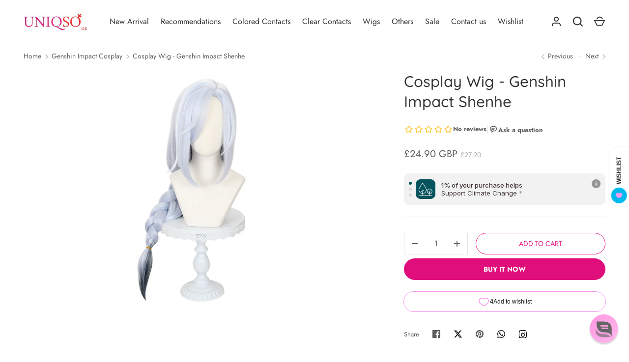

--- FILE ---
content_type: text/css
request_url: https://uk.uniqso.com/cdn/shop/t/47/assets/predictive-search.css?v=99429969423392031231738929114
body_size: -242
content:
.search__reset{margin-inline-end:8px;padding:12px}.search__reset:after{content:"";position:absolute;top:12px;right:-8px;width:1px;height:24px;opacity:.3;background:currentColor}[dir=rtl] .search__reset{right:auto;left:74px}[dir=rtl] .search__reset:after{right:auto;left:-8px}.predictive-search{--heading-color: var(--text-color);display:none}.search-drawer .predictive-search{margin-top:calc(6 * var(--space-unit))}predictive-search[open] .predictive-search{display:block;z-index:31}.predictive-search .tablist__scroller{margin:0 0 -28px;padding:0 0 32px}.search-page-form predictive-search[open] .overlay{z-index:30}.search-page-form predictive-search[open] .search__form{z-index:32}.search-page-form .predictive-search{position:absolute;top:calc(var(--gutter) * -1);left:calc(var(--gutter) * -1);width:calc(100% + var(--gutter) * 2);padding:100px var(--gutter) var(--gutter)}.predictive-search__list{margin:0 -16px}.predictive-search__item:hover,.predictive-search__item[aria-selected=true]{background-color:rgba(var(--text-color)/.05)}.predictive-result{padding:12px 16px}.predictive-result__media{flex:0 0 56px;width:56px;margin-inline-end:calc(4 * var(--space-unit))}.predictive-search__view-all{margin-top:8px;padding:16px}.predictive-search__view-all>.icon{width:16px;margin-inline-start:8px}.predictive-search__no-results{padding:32px 12px 24px}.predictive-result--suggestion{padding:8px 12px;color:rgb(var(--text-color)/.6)}.predictive-result--suggestion mark{background-color:transparent;color:rgb(var(--text-color))}.search-drawer .overlay,predictive-search[open]+.search-drawer__quick-links{display:none}
/*# sourceMappingURL=/cdn/shop/t/47/assets/predictive-search.css.map?v=99429969423392031231738929114 */
